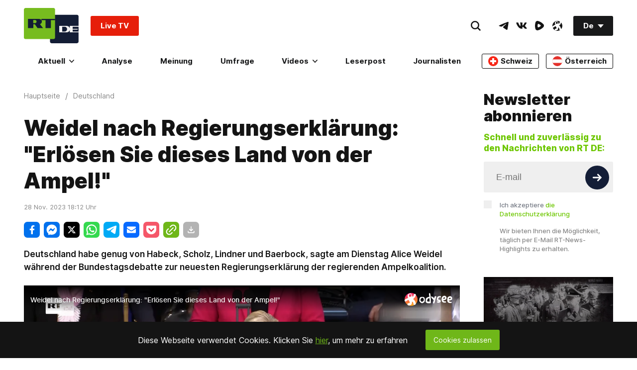

--- FILE ---
content_type: application/javascript; charset=UTF-8
request_url: https://rumble.com/cdn-cgi/challenge-platform/h/b/scripts/jsd/d251aa49a8a3/main.js?
body_size: 8412
content:
window._cf_chl_opt={AKGCx8:'b'};~function(Y6,KO,KQ,Kv,Kb,KB,KU,Kx,Ka,Y1){Y6=T,function(R,n,YO,Y5,K,Y){for(YO={R:369,n:432,K:404,Y:529,m:457,g:471,y:481,f:371},Y5=T,K=R();!![];)try{if(Y=-parseInt(Y5(YO.R))/1+parseInt(Y5(YO.n))/2+parseInt(Y5(YO.K))/3*(parseInt(Y5(YO.Y))/4)+parseInt(Y5(YO.m))/5+parseInt(Y5(YO.g))/6+parseInt(Y5(YO.y))/7+-parseInt(Y5(YO.f))/8,Y===n)break;else K.push(K.shift())}catch(m){K.push(K.shift())}}(I,109083),KO=this||self,KQ=KO[Y6(515)],Kv={},Kv[Y6(538)]='o',Kv[Y6(507)]='s',Kv[Y6(499)]='u',Kv[Y6(396)]='z',Kv[Y6(495)]='n',Kv[Y6(343)]='I',Kv[Y6(362)]='b',Kb=Kv,KO[Y6(459)]=function(R,K,Y,g,YM,YL,YA,YI,y,W,F,o,z,V,N){if(YM={R:536,n:527,K:484,Y:365,m:406,g:484,y:365,f:363,P:533,W:517,F:363,o:533,z:517,V:390,N:441,l:498,d:322,G:527,k:412,j:468,S:357,E:325,h:357,s:469},YL={R:329,n:339,K:372,Y:524,m:498,g:479,y:545},YA={R:430,n:398,K:509,Y:359},YI=Y6,y={'UbMsa':YI(YM.R),'qynsZ':function(G,j){return G<j},'RQnvE':function(G,j){return G+j},'JebQB':function(G,j){return j===G},'KIQnZ':function(G,j){return G(j)},'Lklja':function(G,j,S){return G(j,S)},'RBQUl':function(G,j){return G+j},'fpZTE':function(G,j){return G+j}},y[YI(YM.n)](null,K)||void 0===K)return g;for(W=Kc(K),R[YI(YM.K)][YI(YM.Y)]&&(W=W[YI(YM.m)](R[YI(YM.g)][YI(YM.y)](K))),W=R[YI(YM.f)][YI(YM.P)]&&R[YI(YM.W)]?R[YI(YM.F)][YI(YM.o)](new R[(YI(YM.z))](W)):function(G,YR,j){if(YR=YI,YR(YL.R)!==y[YR(YL.n)]){for(G[YR(YL.K)](),j=0;y[YR(YL.Y)](j,G[YR(YL.m)]);G[j+1]===G[j]?G[YR(YL.g)](y[YR(YL.y)](j,1),1):j+=1);return G}else return'i'}(W),F='nAsAaAb'.split('A'),F=F[YI(YM.V)][YI(YM.N)](F),o=0;o<W[YI(YM.l)];z=W[o],V=Kt(R,K,z),y[YI(YM.d)](F,V)?(N=y[YI(YM.G)]('s',V)&&!R[YI(YM.k)](K[z]),YI(YM.j)===Y+z?y[YI(YM.S)](P,y[YI(YM.E)](Y,z),V):N||y[YI(YM.h)](P,y[YI(YM.s)](Y,z),K[z])):P(Y+z,V),o++);return g;function P(G,j,YT){YT=YI,Object[YT(YA.R)][YT(YA.n)][YT(YA.K)](g,j)||(g[j]=[]),g[j][YT(YA.Y)](G)}},KB=Y6(473)[Y6(492)](';'),KU=KB[Y6(390)][Y6(441)](KB),KO[Y6(428)]=function(n,K,u4,Yn,Y,m,g,y,P,W){for(u4={R:523,n:330,K:327,Y:335,m:415,g:523,y:498,f:328,P:395,W:330,F:498,o:327,z:544,V:359,N:335,l:391,d:378,G:443},Yn=Y6,Y={},Y[Yn(u4.R)]=function(F,o){return F<o},Y[Yn(u4.n)]=function(F,o){return o===F},Y[Yn(u4.K)]=function(F,o){return F===o},Y[Yn(u4.Y)]=function(F,o){return F+o},m=Y,g=Object[Yn(u4.m)](K),y=0;m[Yn(u4.g)](y,g[Yn(u4.y)]);y++)if(Yn(u4.f)!==Yn(u4.P)){if(P=g[y],m[Yn(u4.W)]('f',P)&&(P='N'),n[P]){for(W=0;m[Yn(u4.R)](W,K[g[y]][Yn(u4.F)]);m[Yn(u4.o)](-1,n[P][Yn(u4.z)](K[g[y]][W]))&&(KU(K[g[y]][W])||n[P][Yn(u4.V)](m[Yn(u4.N)]('o.',K[g[y]][W]))),W++);}else n[P]=K[g[y]][Yn(u4.l)](function(F){return'o.'+F})}else return Yn(u4.d)[Yn(u4.G)](n)},Kx=function(us,uh,uE,uj,uG,YY,n,K,Y,m){return us={R:454,n:506,K:490,Y:475,m:333,g:399,y:387,f:323,P:451,W:375},uh={R:413,n:418,K:382,Y:491,m:553,g:486,y:418,f:382,P:491,W:464,F:413,o:359,z:445,V:462,N:380,l:413,d:383,G:385,k:320,j:318,S:418,E:321,h:550,s:511,e:443,X:353,O:447,Q:389},uE={R:498},uj={R:494,n:461,K:409,Y:361,m:353,g:498,y:443,f:430,P:398,W:509,F:509,o:430,z:405,V:464,N:359,l:405,d:416,G:374,k:359,j:425,S:366,E:518,h:543,s:359,e:405,X:543,O:380,Q:359,v:418,b:464,C:374,c:486,B:430,U:398,H:405,x:483,a:399,i:421,D:356,Z:434,J:349,A:534,L:356,M:530,I0:470,I1:506,I2:349,I3:488,I4:470,I5:460,I6:424,I7:318,I8:359,I9:416,II:359,IT:553,IR:359,In:478,IK:385,IY:417,Iu:320,Im:345,Ig:359,Iy:346,If:511},uG={R:514,n:444,K:444,Y:378,m:443,g:406,y:415,f:403},YY=Y6,n={'oMaNL':function(g,f){return g===f},'iFuGW':YY(us.R),'OtPgV':YY(us.n),'DZfmG':YY(us.K),'nRwXO':function(g,f){return f==g},'YUxqu':function(g,f){return g<f},'LdoDx':function(g,f){return g<<f},'sGiDp':function(g,f){return g-f},'wfIei':function(g,f){return f!==g},'CEFYF':YY(us.Y),'EUAaj':YY(us.m),'bSYjx':function(g,f){return g|f},'WXaMV':function(g,f){return f&g},'bOJEQ':function(g,y){return g(y)},'GPRFs':YY(us.g),'otoVR':function(g,f){return g<f},'FVEKy':function(g,f){return g==f},'SgGND':function(g,f){return g-f},'LZOgV':function(g,y){return g(y)},'Hfsvx':function(g,y){return g(y)},'NEsjV':function(g,f){return g<f},'tEhSh':function(g,f){return f&g},'rNhZq':function(g,y){return g(y)},'LUQdY':function(g,f){return f==g},'LGNnQ':function(g,y){return g(y)},'qfqmx':function(g,y){return g(y)},'MBOUO':function(g,f){return g!=f},'jKduf':function(g,f){return f*g},'FedHB':YY(us.y),'wASHI':YY(us.f),'PrUCK':function(g,f){return g!=f},'DtGGk':function(g,f){return g==f},'kNUDk':function(g,f){return f*g}},K=String[YY(us.P)],Y={'h':function(g){return g==null?'':Y.g(g,6,function(y,Yu,P){if(Yu=T,n[Yu(uG.R)](n[Yu(uG.n)],n[Yu(uG.K)]))return Yu(uG.Y)[Yu(uG.m)](y);else{for(P=[];y!==null;P=P[Yu(uG.g)](f[Yu(uG.y)](P)),W=F[Yu(uG.f)](o));return P}})},'g':function(y,P,W,Ym,F,o,z,V,N,G,j,S,E,s,X,O,Q,i,D,C,B,U){if(Ym=YY,F={},F[Ym(uj.R)]=n[Ym(uj.n)],F[Ym(uj.K)]=n[Ym(uj.Y)],o=F,n[Ym(uj.m)](null,y))return'';for(V={},N={},G='',j=2,S=3,E=2,s=[],X=0,O=0,Q=0;Q<y[Ym(uj.g)];Q+=1)if(C=y[Ym(uj.y)](Q),Object[Ym(uj.f)][Ym(uj.P)][Ym(uj.W)](V,C)||(V[C]=S++,N[C]=!0),B=G+C,Object[Ym(uj.f)][Ym(uj.P)][Ym(uj.F)](V,B))G=B;else{if(Object[Ym(uj.o)][Ym(uj.P)][Ym(uj.F)](N,G)){if(256>G[Ym(uj.z)](0)){for(z=0;n[Ym(uj.V)](z,E);X<<=1,P-1==O?(O=0,s[Ym(uj.N)](W(X)),X=0):O++,z++);for(U=G[Ym(uj.l)](0),z=0;8>z;X=n[Ym(uj.d)](X,1)|1.62&U,O==n[Ym(uj.G)](P,1)?(O=0,s[Ym(uj.k)](W(X)),X=0):O++,U>>=1,z++);}else if(n[Ym(uj.j)](n[Ym(uj.S)],n[Ym(uj.E)])){for(U=1,z=0;z<E;X=n[Ym(uj.h)](X<<1.53,U),O==P-1?(O=0,s[Ym(uj.s)](W(X)),X=0):O++,U=0,z++);for(U=G[Ym(uj.e)](0),z=0;16>z;X=n[Ym(uj.X)](X<<1,n[Ym(uj.O)](U,1)),O==P-1?(O=0,s[Ym(uj.Q)](W(X)),X=0):O++,U>>=1,z++);}else Y(C,P);j--,j==0&&(j=Math[Ym(uj.v)](2,E),E++),delete N[G]}else for(U=V[G],z=0;n[Ym(uj.b)](z,E);X=X<<1|U&1,O==n[Ym(uj.C)](P,1)?(O=0,s[Ym(uj.s)](W(X)),X=0):O++,U>>=1,z++);G=(j--,0==j&&(j=Math[Ym(uj.v)](2,E),E++),V[B]=S++,n[Ym(uj.c)](String,C))}if(G!==''){if(Object[Ym(uj.B)][Ym(uj.U)][Ym(uj.W)](N,G)){if(256>G[Ym(uj.H)](0)){if(n[Ym(uj.x)]!==Ym(uj.a)){if(!s[Ym(uj.i)])return;P===Ym(uj.D)?(i={},i[Ym(uj.Z)]=o[Ym(uj.R)],i[Ym(uj.J)]=W.r,i[Ym(uj.A)]=Ym(uj.L),N[Ym(uj.M)][Ym(uj.I0)](i,'*')):(D={},D[Ym(uj.Z)]=Ym(uj.I1),D[Ym(uj.I2)]=G.r,D[Ym(uj.A)]=o[Ym(uj.K)],D[Ym(uj.I3)]=Q,U[Ym(uj.M)][Ym(uj.I4)](D,'*'))}else{for(z=0;n[Ym(uj.I5)](z,E);X<<=1,n[Ym(uj.I6)](O,n[Ym(uj.I7)](P,1))?(O=0,s[Ym(uj.k)](n[Ym(uj.c)](W,X)),X=0):O++,z++);for(U=G[Ym(uj.e)](0),z=0;8>z;X=U&1|X<<1.37,P-1==O?(O=0,s[Ym(uj.I8)](n[Ym(uj.c)](W,X)),X=0):O++,U>>=1,z++);}}else{for(U=1,z=0;z<E;X=n[Ym(uj.I9)](X,1)|U,O==P-1?(O=0,s[Ym(uj.II)](n[Ym(uj.IT)](W,X)),X=0):O++,U=0,z++);for(U=G[Ym(uj.H)](0),z=0;16>z;X=1.71&U|X<<1,O==P-1?(O=0,s[Ym(uj.IR)](n[Ym(uj.In)](W,X)),X=0):O++,U>>=1,z++);}j--,j==0&&(j=Math[Ym(uj.v)](2,E),E++),delete N[G]}else for(U=V[G],z=0;n[Ym(uj.IK)](z,E);X=X<<1|n[Ym(uj.IY)](U,1),P-1==O?(O=0,s[Ym(uj.I8)](n[Ym(uj.Iu)](W,X)),X=0):O++,U>>=1,z++);j--,n[Ym(uj.Im)](0,j)&&E++}for(U=2,z=0;n[Ym(uj.IK)](z,E);X=X<<1|U&1,n[Ym(uj.Im)](O,P-1)?(O=0,s[Ym(uj.Ig)](n[Ym(uj.Iy)](W,X)),X=0):O++,U>>=1,z++);for(;;)if(X<<=1,O==P-1){s[Ym(uj.Q)](W(X));break}else O++;return s[Ym(uj.If)]('')},'j':function(g,uS,Yg){return uS={R:405},Yg=YY,g==null?'':g==''?null:Y.i(g[Yg(uE.R)],32768,function(y,Yy){return Yy=Yg,g[Yy(uS.R)](y)})},'i':function(y,P,W,Yf,F,o,z,V,N,G,j,S,E,s,X,O,C,Q){for(Yf=YY,F=[],o=4,z=4,V=3,N=[],S=n[Yf(uh.R)](W,0),E=P,s=1,G=0;3>G;F[G]=G,G+=1);for(X=0,O=Math[Yf(uh.n)](2,2),j=1;n[Yf(uh.K)](j,O);Q=S&E,E>>=1,0==E&&(E=P,S=W(s++)),X|=n[Yf(uh.Y)](0<Q?1:0,j),j<<=1);switch(X){case 0:for(X=0,O=Math[Yf(uh.n)](2,8),j=1;O!=j;Q=S&E,E>>=1,E==0&&(E=P,S=n[Yf(uh.m)](W,s++)),X|=j*(0<Q?1:0),j<<=1);C=n[Yf(uh.g)](K,X);break;case 1:for(X=0,O=Math[Yf(uh.y)](2,16),j=1;n[Yf(uh.f)](j,O);Q=S&E,E>>=1,0==E&&(E=P,S=W(s++)),X|=n[Yf(uh.P)](n[Yf(uh.W)](0,Q)?1:0,j),j<<=1);C=n[Yf(uh.F)](K,X);break;case 2:return''}for(G=F[3]=C,N[Yf(uh.o)](C);;)if(n[Yf(uh.z)]!==n[Yf(uh.V)]){if(s>y)return'';for(X=0,O=Math[Yf(uh.y)](2,V),j=1;O!=j;Q=n[Yf(uh.N)](S,E),E>>=1,E==0&&(E=P,S=n[Yf(uh.l)](W,s++)),X|=j*(0<Q?1:0),j<<=1);switch(C=X){case 0:for(X=0,O=Math[Yf(uh.n)](2,8),j=1;n[Yf(uh.d)](j,O);Q=S&E,E>>=1,E==0&&(E=P,S=W(s++)),X|=(n[Yf(uh.G)](0,Q)?1:0)*j,j<<=1);F[z++]=n[Yf(uh.k)](K,X),C=n[Yf(uh.j)](z,1),o--;break;case 1:for(X=0,O=Math[Yf(uh.S)](2,16),j=1;O!=j;Q=E&S,E>>=1,n[Yf(uh.E)](0,E)&&(E=P,S=W(s++)),X|=n[Yf(uh.h)](0<Q?1:0,j),j<<=1);F[z++]=K(X),C=z-1,o--;break;case 2:return N[Yf(uh.s)]('')}if(0==o&&(o=Math[Yf(uh.y)](2,V),V++),F[C])C=F[C];else if(z===C)C=G+G[Yf(uh.e)](0);else return null;N[Yf(uh.o)](C),F[z++]=G+C[Yf(uh.e)](0),o--,G=C,n[Yf(uh.X)](0,o)&&(o=Math[Yf(uh.n)](2,V),V++)}else K[Yf(uh.O)](Yf(uh.Q),Y)}},m={},m[YY(us.W)]=Y.h,m}(),Ka=null,Y1=Y0(),Y3();function KL(up,YV,R,n){return up={R:351,n:496,K:449},YV=Y6,R={'lRjDe':function(K,Y){return K(Y)}},n=KO[YV(up.R)],Math[YV(up.n)](+R[YV(up.K)](atob,n.t))}function KH(u6,YK,K,Y,m,g,y,f,P,W){K=(u6={R:355,n:513,K:358,Y:452,m:393,g:492,y:500,f:319,P:316,W:431,F:510,o:348,z:394,V:541,N:474,l:532,d:317,G:397,k:442},YK=Y6,{'yPpGm':YK(u6.R),'JWuTr':function(F,o,z,V,N){return F(o,z,V,N)},'Paypx':YK(u6.n),'xfReT':YK(u6.K),'YCXks':YK(u6.Y)});try{for(Y=K[YK(u6.m)][YK(u6.g)]('|'),m=0;!![];){switch(Y[m++]){case'0':P=K[YK(u6.y)](pRIb1,y,y[K[YK(u6.f)]]||y[YK(u6.P)],'n.',P);continue;case'1':return g={},g.r=P,g.e=null,g;case'2':P=pRIb1(y,y,'',P);continue;case'3':KQ[YK(u6.W)][YK(u6.F)](f);continue;case'4':y=f[YK(u6.o)];continue;case'5':f=KQ[YK(u6.z)](K[YK(u6.V)]);continue;case'6':f[YK(u6.N)]=YK(u6.l);continue;case'7':P={};continue;case'8':P=pRIb1(y,f[K[YK(u6.d)]],'d.',P);continue;case'9':f[YK(u6.G)]='-1';continue;case'10':KQ[YK(u6.W)][YK(u6.k)](f);continue}break}}catch(F){return W={},W.r={},W.e=F,W}}function KD(uH,YF,R,n,K,m,g,y){if(uH={R:410,n:351,K:370,Y:495,m:386,g:419,y:477,f:439,P:546,W:492,F:497,o:450,z:386,V:426},YF=Y6,R={'Apwiv':function(Y,m){return Y(m)},'BroDt':function(Y,m){return m*Y},'haTwv':function(Y,m){return Y<m},'GMWvB':function(Y,m){return Y&m},'MsLAe':function(Y,m){return Y!==m},'TDhRK':function(Y,m){return Y!==m},'pRUhs':YF(uH.R)},n=KO[YF(uH.n)],!n)return null;if(K=n.i,R[YF(uH.K)](typeof K,YF(uH.Y))||R[YF(uH.m)](K,30)){if(R[YF(uH.g)](R[YF(uH.y)],YF(uH.f)))return null;else for(m=YF(uH.P)[YF(uH.W)]('|'),g=0;!![];){switch(m[g++]){case'0':0==l&&(d=G,k=R[YF(uH.F)](j,S++));continue;case'1':s<<=1;continue;case'2':N>>=1;continue;case'3':E|=R[YF(uH.o)](R[YF(uH.z)](0,y)?1:0,h);continue;case'4':y=R[YF(uH.V)](z,V);continue}break}}return K}function I(ml){return ml='otoVR,OtPgV,wASHI,vLeAf,YUxqu,SSTpq3,jHthy,errorInfoObject,d.cookie,fpZTE,postMessage,753840EayhNm,IcyWi,_cf_chl_opt;JJgc4;PJAn2;kJOnV9;IWJi4;OHeaY1;DqMg0;FKmRv9;LpvFx1;cAdz2;PqBHf2;nFZCC5;ddwW5;pRIb1;rxvNi8;RrrrA2;erHi9,style,fPAnp,LRmiB4,pRUhs,Hfsvx,splice,OOdQx,619913BEnBup,hBPHx,GPRFs,Object,open,bOJEQ,_cf_chl_opt,detail,GEFAX,error,jKduf,split,JBxy9,tcyRM,number,floor,Apwiv,length,undefined,JWuTr,[native code],aUjz8,log,/cdn-cgi/challenge-platform/h/,ZtNeh,cloudflare-invisible,string,QKAAS,call,appendChild,join,FgLVc,clientInformation,oMaNL,document,OBgnS,Set,EUAaj,JzLnk,bhYVw,function,onreadystatechange,pTIBx,qynsZ,TYlZ6,PNsnL,JebQB,status,52EAVXwF,parent,bzMRC,display: none,from,event,chctx,MYTLg,isArray,object,toString,stringify,xfReT,OHQtp,bSYjx,indexOf,RQnvE,4|2|0|3|1,yjrcg,AKGCx8,http-code:,kNUDk,xtNYa,KUxNC,LZOgV,POST,readyState,ZAlBN,navigator,YCXks,SgGND,Paypx,rNhZq,DtGGk,KIQnZ,OQElb,/jsd/oneshot/d251aa49a8a3/0.15046540586809656:1768778012:2RFhxzKMQTVpDUModUK99pIdyhJDAuzq9Iw6xKYurLg/,RBQUl,uCbmE,FmJev,HYoLy,gYUuh,GoACV,XMLHttpRequest,fPSTg,SDKQj,fDpwL,enyth,ontimeout,error on cf_chl_props,rQyQD,UbMsa,DRiQQ,pkLOA2,BYdGV,bigint,now,LUQdY,LGNnQ,/invisible/jsd,contentWindow,sid,bDFLq,__CF$cv$params,0|4|7|5|2|8|1|9|3|6,nRwXO,randomUUID,5|6|9|3|4|7|2|0|8|10|1,success,Lklja,iframe,push,CDllD,DZfmG,boolean,Array,timeout,getOwnPropertyNames,CEFYF,onload,BzNJn,189876YTkRsJ,MsLAe,1891416SAzSvV,sort,jsd,sGiDp,DMGjD,tyfTY,xhr-error,+Nibf1ZVRzqvo3hSUuP7McwLxOakJKy6Hl-4rD$eBI0A98tXF2YE5WsQCmpTGjgnd,onerror,WXaMV,random,MBOUO,PrUCK,/b/ov1/0.15046540586809656:1768778012:2RFhxzKMQTVpDUModUK99pIdyhJDAuzq9Iw6xKYurLg/,NEsjV,haTwv,uchgW,aUDvA,DOMContentLoaded,includes,map,href,yPpGm,createElement,lIlLh,symbol,tabIndex,hasOwnProperty,HwUJl,loading,qkarg,mfznl,getPrototypeOf,32613WHIvTS,charCodeAt,concat,CnwA5,DHLWz,Vqzkg,VwBmG,gQFzm,isNaN,qfqmx,IcWOr,keys,LdoDx,tEhSh,pow,TDhRK,hPglR,api,UBuMN,send,FVEKy,wfIei,GMWvB,UpxIy,rxvNi8,EDxGv,prototype,body,263272kKtXlM,location,source,DTeDK,UyeQd,FsbRV,AdeF3,mbGxY,Function,bind,removeChild,charAt,iFuGW,FedHB,QnSqq,addEventListener,ZzRVr,lRjDe,BroDt,fromCharCode,contentDocument,qgNrE,ucVBj,qJXTa,catch,241140jiXQDH,vjQan,pRIb1'.split(','),I=function(){return ml},I()}function Kt(n,K,Y,Yc,Y8,m,g,y,P,W,F){for(Yc={R:350,n:472,K:538,Y:480,m:521,g:360,y:352,f:492,P:363,W:537,F:350,o:472,z:456,V:360},Y8=Y6,m={},m[Y8(Yc.R)]=function(o,z){return o==z},m[Y8(Yc.n)]=Y8(Yc.K),m[Y8(Yc.Y)]=Y8(Yc.m),m[Y8(Yc.g)]=function(o,z){return z===o},g=m,y=Y8(Yc.y)[Y8(Yc.f)]('|'),P=0;!![];){switch(y[P++]){case'0':continue;case'1':if(W===!0)return'T';continue;case'2':if(n[Y8(Yc.P)][Y8(Yc.W)](W))return'a';continue;case'3':F=typeof W;continue;case'4':try{W=K[Y]}catch(o){return'i'}continue;case'5':if(g[Y8(Yc.F)](g[Y8(Yc.o)],typeof W))try{if(Y8(Yc.m)==typeof W[Y8(Yc.z)])return W[Y8(Yc.z)](function(){}),'p'}catch(z){}continue;case'6':return g[Y8(Yc.Y)]==F?KC(n,W)?'N':'f':Kb[F]||'?';case'7':if(null==W)return void 0===W?'u':'x';continue;case'8':if(W===n[Y8(Yc.P)])return'D';continue;case'9':if(g[Y8(Yc.V)](!1,W))return'F';continue}break}}function Y3(mV,mr,mz,mP,YE,R,n,K,Y,m){if(mV={R:482,n:389,K:351,Y:340,m:388,g:555,y:400,f:447,P:401,W:388,F:376,o:420,z:522,V:522},mr={R:555,n:400,K:522,Y:547},mz={R:364,n:526,K:458,Y:482,m:342,g:332,y:364,f:336,P:411,W:463,F:326,o:359,z:405,V:505,N:368,l:326},mP={R:519},YE=Y6,R={'JzLnk':function(g,f){return g<<f},'BYdGV':YE(mV.R),'fPSTg':function(g,y){return g(y)},'yjrcg':function(g){return g()},'DRiQQ':function(g){return g()},'aUDvA':function(g,f){return f!==g},'qkarg':YE(mV.n)},n=KO[YE(mV.K)],!n)return;if(!R[YE(mV.Y)](KM))return;(K=![],Y=function(Yh,g,mo){if(Yh=YE,g={'ZzRVr':Yh(mz.R),'gQFzm':function(f,P){return f<P},'vLeAf':function(f,P){return P|f},'uCbmE':function(f,P){return f==P},'ZtNeh':function(f,P,Ys){return Ys=Yh,R[Ys(mP.R)](f,P)},'BzNJn':function(f,P){return P&f}},Yh(mz.n)!==Yh(mz.K)){if(!K){if(Yh(mz.Y)===R[Yh(mz.m)]){if(K=!![],!KM())return;R[Yh(mz.g)](Ki,function(y){Y4(n,y)})}else mo={R:448},Y[Yh(mz.y)]=5e3,m[Yh(mz.f)]=function(Ye){Ye=Yh,y(g[Ye(mo.R)])}}}else{for(H=1,x=0;g[Yh(mz.P)](a,i);Z=g[Yh(mz.W)](J<<1.32,A),g[Yh(mz.F)](L,M-1)?(I0=0,I1[Yh(mz.o)](I2(I3)),I4=0):I5++,I6=0,D++);for(I7=I8[Yh(mz.z)](0),I9=0;16>II;IR=g[Yh(mz.V)](In,1)|g[Yh(mz.N)](IK,1),g[Yh(mz.l)](IY,Iu-1)?(Im=0,Ig[Yh(mz.o)](Iy(If)),IP=0):IW++,IF>>=1,IT++);}},R[YE(mV.m)](KQ[YE(mV.g)],YE(mV.y)))?Y():KO[YE(mV.f)]?KQ[YE(mV.f)](R[YE(mV.P)],Y):R[YE(mV.W)](YE(mV.F),YE(mV.o))?(m=KQ[YE(mV.z)]||function(){},KQ[YE(mV.V)]=function(Yq){Yq=YE,m(),KQ[Yq(mr.R)]!==Yq(mr.n)&&(KQ[Yq(mr.K)]=m,R[Yq(mr.Y)](Y))}):Y=m[g]}function KA(R,uL,Yr){return uL={R:381},Yr=Y6,Math[Yr(uL.R)]()<R}function Y0(m9,Yj){return m9={R:354,n:354},Yj=Y6,crypto&&crypto[Yj(m9.R)]?crypto[Yj(m9.n)]():''}function Ki(R,uv,uQ,YP,n,K){uv={R:521,n:337,K:556,Y:489},uQ={R:516,n:512,K:453,Y:429},YP=Y6,n={'OBgnS':function(Y,m){return Y===m},'FgLVc':YP(uv.R),'qgNrE':function(Y,m){return Y(m)},'EDxGv':function(Y){return Y()},'ZAlBN':function(Y){return Y()},'GEFAX':YP(uv.n)},K=n[YP(uv.K)](KH),Kp(K.r,function(Y,YW){YW=YP,n[YW(uQ.R)](typeof R,n[YW(uQ.n)])&&n[YW(uQ.K)](R,Y),n[YW(uQ.Y)](KJ)}),K.e&&Y2(n[YP(uv.Y)],K.e)}function Kc(n,YU,Y9,K,Y,m){for(YU={R:508,n:508,K:406,Y:415,m:403},Y9=Y6,K={},K[Y9(YU.R)]=function(g,f){return f!==g},Y=K,m=[];Y[Y9(YU.n)](null,n);m=m[Y9(YU.K)](Object[Y9(YU.Y)](n)),n=Object[Y9(YU.m)](n));return m}function KM(m1,YN,n,K,Y,m,g){return m1={R:520,n:496,K:344,Y:520},YN=Y6,n={},n[YN(m1.R)]=function(f,P){return f-P},K=n,Y=3600,m=KL(),g=Math[YN(m1.n)](Date[YN(m1.K)]()/1e3),K[YN(m1.Y)](g,m)>Y?![]:!![]}function Y2(m,g,mR,YS,y,f,P,W,F,o,z,V,N,l){if(mR={R:542,n:437,K:384,Y:551,m:347,g:438,y:525,f:351,P:542,W:542,F:504,o:487,z:548,V:437,N:331,l:485,d:554,G:364,k:336,j:407,S:465,E:487,h:465,s:476,e:487,X:476,O:341,Q:487,v:502,b:493,C:467,c:535,B:434,U:373,H:423,x:375},YS=Y6,y={},y[YS(mR.R)]=function(d,G){return d+G},y[YS(mR.n)]=YS(mR.K),y[YS(mR.Y)]=YS(mR.m),f=y,!KA(0))return![];W=(P={},P[YS(mR.g)]=m,P[YS(mR.y)]=g,P);try{F=KO[YS(mR.f)],o=f[YS(mR.P)](f[YS(mR.W)](YS(mR.F),KO[YS(mR.o)][YS(mR.z)])+f[YS(mR.V)]+F.r,f[YS(mR.Y)]),z=new KO[(YS(mR.N))](),z[YS(mR.l)](YS(mR.d),o),z[YS(mR.G)]=2500,z[YS(mR.k)]=function(){},V={},V[YS(mR.j)]=KO[YS(mR.o)][YS(mR.j)],V[YS(mR.S)]=KO[YS(mR.E)][YS(mR.h)],V[YS(mR.s)]=KO[YS(mR.e)][YS(mR.X)],V[YS(mR.O)]=KO[YS(mR.Q)][YS(mR.v)],V[YS(mR.b)]=Y1,N=V,l={},l[YS(mR.C)]=W,l[YS(mR.c)]=N,l[YS(mR.B)]=YS(mR.U),z[YS(mR.H)](Kx[YS(mR.x)](l))}catch(d){}}function KC(n,K,Yv,Y7,Y,m){return Yv={R:427,n:334,K:501,Y:440,m:440,g:430,y:539,f:509,P:544},Y7=Y6,Y={},Y[Y7(Yv.R)]=function(g,f){return g instanceof f},Y[Y7(Yv.n)]=Y7(Yv.K),m=Y,m[Y7(Yv.R)](K,n[Y7(Yv.Y)])&&0<n[Y7(Yv.m)][Y7(Yv.g)][Y7(Yv.y)][Y7(Yv.f)](K)[Y7(Yv.P)](m[Y7(Yv.n)])}function Kp(R,n,m8,m7,m6,m5,Yl,K,Y,m,g){m8={R:364,n:549,K:377,Y:554,m:351,g:503,y:487,f:331,P:485,W:455,F:504,o:487,z:548,V:324,N:421,l:336,d:367,G:379,k:436,j:433,S:392,E:436,h:423,s:375,e:540},m7={R:435},m6={R:408,n:528,K:528,Y:338,m:356,g:414,y:528},m5={R:531},Yl=Y6,K={'bzMRC':Yl(m8.R),'DHLWz':function(f,P){return f>=P},'rQyQD':function(y,f){return y(f)},'IcWOr':Yl(m8.n),'DTeDK':Yl(m8.K),'qJXTa':Yl(m8.Y),'UyeQd':function(y){return y()}},Y=KO[Yl(m8.m)],console[Yl(m8.g)](KO[Yl(m8.y)]),m=new KO[(Yl(m8.f))](),m[Yl(m8.P)](K[Yl(m8.W)],Yl(m8.F)+KO[Yl(m8.o)][Yl(m8.z)]+Yl(m8.V)+Y.r),Y[Yl(m8.N)]&&(m[Yl(m8.R)]=5e3,m[Yl(m8.l)]=function(Yd){Yd=Yl,n(K[Yd(m5.R)])}),m[Yl(m8.d)]=function(YG){YG=Yl,K[YG(m6.R)](m[YG(m6.n)],200)&&m[YG(m6.K)]<300?K[YG(m6.Y)](n,YG(m6.m)):n(K[YG(m6.g)]+m[YG(m6.y)])},m[Yl(m8.G)]=function(Yk){Yk=Yl,n(K[Yk(m7.R)])},g={'t':K[Yl(m8.k)](KL),'lhr':KQ[Yl(m8.j)]&&KQ[Yl(m8.j)][Yl(m8.S)]?KQ[Yl(m8.j)][Yl(m8.S)]:'','api':Y[Yl(m8.N)]?!![]:![],'c':K[Yl(m8.E)](KZ),'payload':R},m[Yl(m8.h)](Kx[Yl(m8.s)](JSON[Yl(m8.e)](g)))}function KJ(uA,uJ,Yz,R,n){if(uA={R:402,n:422},uJ={R:552},Yz=Y6,R={'KUxNC':function(K){return K()},'mfznl':function(K){return K()},'UBuMN':function(K,Y){return Y===K}},n=R[Yz(uA.R)](KD),R[Yz(uA.n)](n,null))return;Ka=(Ka&&clearTimeout(Ka),setTimeout(function(Yw){Yw=Yz,R[Yw(uJ.R)](Ki)},n*1e3))}function KZ(ua,Yo,n,K){return ua={R:446},Yo=Y6,n={},n[Yo(ua.R)]=function(Y,m){return m!==Y},K=n,K[Yo(ua.R)](KD(),null)}function T(R,n,K,Y){return R=R-316,K=I(),Y=K[R],Y}function Y4(Y,m,mN,YX,g,y,f,P){if(mN={R:466,n:506,K:421,Y:356,m:434,g:349,y:534,f:530,P:470,W:434,F:534,o:490,z:488,V:530,N:470},YX=Y6,g={},g[YX(mN.R)]=YX(mN.n),y=g,!Y[YX(mN.K)])return;m===YX(mN.Y)?(f={},f[YX(mN.m)]=YX(mN.n),f[YX(mN.g)]=Y.r,f[YX(mN.y)]=YX(mN.Y),KO[YX(mN.f)][YX(mN.P)](f,'*')):(P={},P[YX(mN.W)]=y[YX(mN.R)],P[YX(mN.g)]=Y.r,P[YX(mN.F)]=YX(mN.o),P[YX(mN.z)]=m,KO[YX(mN.V)][YX(mN.N)](P,'*'))}}()